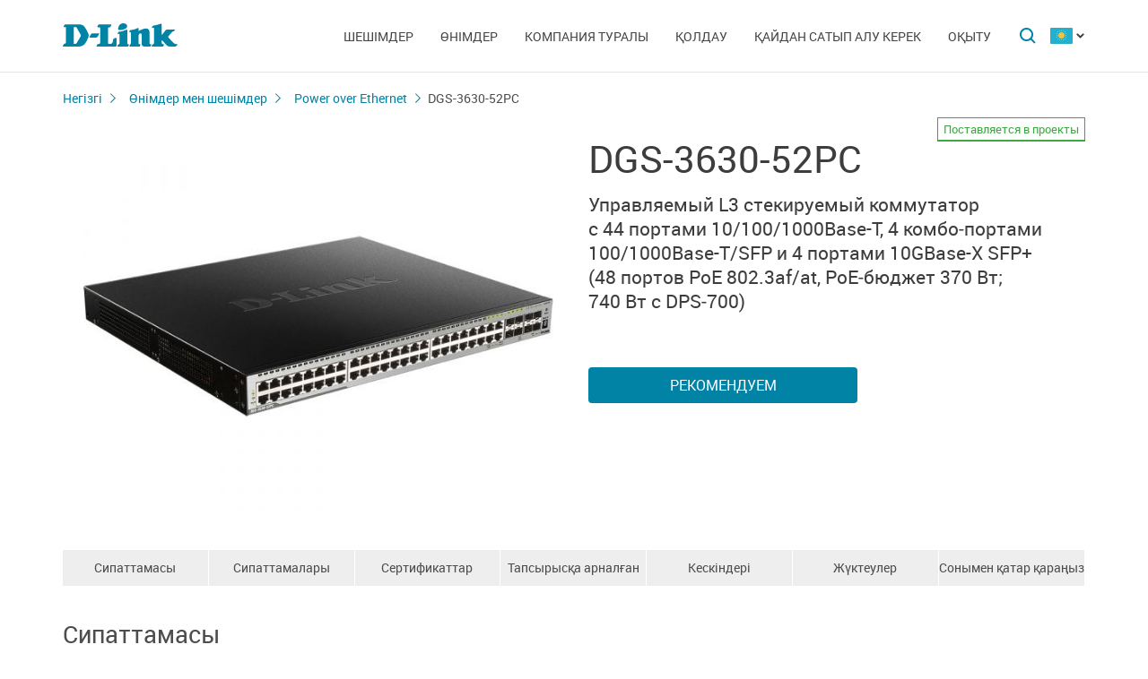

--- FILE ---
content_type: text/html; charset=UTF-8
request_url: https://dlink.ru/kz/products/1366/2247.html
body_size: 19103
content:
<!DOCTYPE html>
<html>

<head>
    <meta http-equiv="Content-Type" content="text/html; charset=utf-8"/>
    <meta http-equiv="X-UA-Compatible" content="IE=edge" />
    <title>D-Link DGS-3630-52PC</title>
    <meta name="viewport" content="width=device-width; initial-scale=1">
    <link rel="stylesheet" href="/css/carousel.css?v=2">
    <link type="text/css" rel="stylesheet" href="/css/normalize.css">
    <link type="text/css" rel="stylesheet" href="/css/main.css?v11">
    <link type="text/css" rel="stylesheet" href="/css/responsive.css?v9">    <link type="text/css" rel="stylesheet" href="/css/slides.css">

    <script type="text/javascript" src="/js/eventListener.polyfill.js"></script>
    <script type="text/javascript" src="/js/jquery-2.2.1.min.js"></script>
    <script type="text/javascript" src="/js/carousel.js"></script>

    <script type="text/javascript" src="/js/jquery.scrollTo.min.js"></script>

    <link type="text/css" rel="stylesheet" href="/css/magnific-popup.css">
    <script src="/js/carousel.js"></script>
    <script src="/js/carousel.thumbs.min.js"></script>
    <script src="/js/jquery.magnific-popup.min.js"></script>
    <script src="/js/jquery.navScroll.min.js"></script>
    <script src="/js/affix.js"></script>
</head>

<body>

  <div id="wrapper">


    <nav class="pushy pushy-left" ><div class="pushy-content width"><ul><li><a href="/">Негізгі</a></li><li class="pushy-submenu"><a>Шешімдер</a><ul><li class="pushy-link"><a href="/kz/products/home/">Үй үшін</a></li><li class="pushy-link"><a href="/kz/products/business/">Бизнес үшін</a></li><li class="pushy-link"><a href="/kz/products/telecom/">Байланыс операторлары үшін</a></li><li class="pushy-link"><a href="/up/support/_files/D-Link_new_devices.pdf">Жаңалықтар	</a></li></ul><li class="pushy-submenu"><a>Өнімдер</a><ul><li class="pushy-link"><a href="/kz/products/1/">Коммутаторлар</a></li><li class="pushy-link"><a href="/kz/products/2/">Сымсыз жабдық</a></li><li class="pushy-link"><a href="/kz/products/1433/">Бейнебақылау</a></li><li class="pushy-link"><a href="/kz/products/6/">Желіаралық экрандар</a></li><li class="pushy-link"><a href="/kz/products/5/">Бағдарлауыштар</a></li><li class="pushy-link"><a href="/kz/products/3/">xDSL</a></li><li class="pushy-link"><a href="/kz/products/8/"> VoIP құрылғылары</a></li><li class="pushy-link"><a href="/kz/products/4/">Медиаконвертерлер</a></li><li class="pushy-link"><a href="/kz/products/16/">PowerLine</a></li><li class="pushy-link"><a href="/kz/products/150/">USB Құрылғылар</a></li><li class="pushy-link"><a href="/kz/products/1366/">Power over Ethernet</a></li><li class="pushy-link"><a href="/kz/products/10/"> KVM ауыстырып-қосқыштары</a></li><li class="pushy-link"><a href="/kz/products/7/">Желілік адаптерлер</a></li><li class="pushy-link"><a href="/kz/products/9/">Принт-серверлер</a></li><li class="pushy-link"><a href="/kz/products/11/">Модемдер</a></li><li class="pushy-link"><a href="/kz/products/1383/"> GPON жабдығы</a></li><li class="pushy-link"><a href="/kz/products/1386/"> SNMP басқару</a></li><li class="pushy-link"><a href="/kz/products/14/">Мультимедиа өнімдері</a></li><li class="pushy-link"><a href="/kz/products/"></a></li></ul><li class="pushy-submenu"><a>Компания туралы</a><ul><li class="pushy-link"><a href="/kz/news/">Жаңалықтар</a></li><li class="pushy-link"><a href="/kz/contacts/"> D-Link кеңселері</a></li><li class="pushy-link"><a href="/kz/sert/">Сертификаттау</a></li><li class="pushy-link"><a href="/kz/vac/">Бос  орындар</a></li><li class="pushy-link"><a href="/kz/news/1/2336.html">Прайс-лист</a></li><li class="pushy-link"><a href="/kz/about/"></a></li></ul><li class="pushy-submenu"><a>Қолдау</a><ul><li class="pushy-link"><a href="/kz/download2/">Жүктеулер</a></li><li class="pushy-link"><a href="http://forum.dlink.ru/">Техникалық форум</a></li><li class="pushy-link"><a href="/kz/faq/">F.A.Q</a></li><li class="pushy-link"><a href="/kz/arts/229.html">Шолулар</a></li><li class="pushy-link"><a href="/kz/support/"></a></li></ul><li class="pushy-submenu"><a>Қайдан сатып алу керек</a><ul><li class="pushy-link"><a href="/kz/buy/">Авторландырылған серіктестер</a></li><li class="pushy-link"><a href="/kz/arts/37.html">Дистрибьюторлар</a></li><li class="pushy-link"><a href="/kz/arts/128.html">Жобалық серіктестер</a></li><li class="pushy-link"><a href="/kz/arts/215.html"></a></li></ul><li class="pushy-submenu"><a>Оқыту</a><ul><li class="pushy-link"><a href="/kz/education/3/">Семинарлар <br>Қашықтан оқыту</a></li><li class="pushy-link"><a href="/kz/education/0/">D-Link оқу курстарының бағдарламалары</a></li><li class="pushy-link"><a href="/kz/education/2/">D-Link авторландырылған оқу орталықтары</a></li><li class="pushy-link"><a href="/kz/education/1/"> D‑Link сертификатын алу</a></li></ul></ul></div></nav>

    <!-- Затемнение под меню -->
     <div class="site-overlay"></div>

    <header id="header" class="push">
            <div class="width">

                <button class="menu-btn"> </button>
                <div id="logo">
                    <a href="/">
                            <img src="/i/logo.svg" >
                    </a>
                </div>


                <div id="languages" class="dropdown l_kz">

                    <a href="#" class="dropdown-toggle l_active"></a>

                    <ul class="dropdown-menu">
                        <li class="l_ru"><a href="/ru/products/1366/2247.html">Russia</a></li><li class="l_by"><a href="/by/products/1366/2247.html">Belarus</a></li><li class="l_mn"><a href="/mn/products/1366/2247.html">Mongolia</a></li><li class="l_am"><a href="/am/products/1366/2247.html">Armenia</a></li><li class="l_kz"><a href="/kz/products/1366/2247.html">Kazakhstan</a></li>                        <span class="pendency">
                             </span>
                    </ul>
                </div>

                <form class="searchbar collapsed" method="post" action="/kz/search/" id="main_search_form">

                    <div class="searchbar-inputbox" style="display: none">

                        <div class="paading-form">
                            <input class="searchbar-input" type="text" placeholder="Поиск" spellcheck="false" name="find_str" autocomplete="off" />
                        </div>

                        <div class="searchbar-results" style="display: none">

                            <div class="result-scroll" id="search_div">



                            </div>

                            <div class="result-all">
                                <button class="blue-button" type="button" onclick="$('#main_search_form').submit();">Все результаты</button>
                            </div>

                        </div>

                    </div>
                    <button type="submit" class="searchbar-button"></button>
                    <button type="button" class="searchbar-button-close">

                    </button>
                </form>


                <nav id="main-navigation"><ul><li><a>Шешімдер</a><ul><li><a href="/kz/products/home/">Үй үшін</a></li><li><a href="/kz/products/business/">Бизнес үшін</a></li><li><a href="/kz/products/telecom/">Байланыс операторлары үшін</a></li><li><a href="/up/support/_files/D-Link_new_devices.pdf">Жаңалықтар	</a></li></ul><li class="products-links"><a>Өнімдер</a><ul><div class="collums2"><li class="pushy-link"><a href="/kz/products/1/">Коммутаторлар</a></li><li class="pushy-link"><a href="/kz/products/2/">Сымсыз жабдық</a></li><li class="pushy-link"><a href="/kz/products/1433/">Бейнебақылау</a></li><li class="pushy-link"><a href="/kz/products/6/">Желіаралық экрандар</a></li><li class="pushy-link"><a href="/kz/products/5/">Бағдарлауыштар</a></li><li class="pushy-link"><a href="/kz/products/3/">xDSL</a></li><li class="pushy-link"><a href="/kz/products/8/"> VoIP құрылғылары</a></li><li class="pushy-link"><a href="/kz/products/4/">Медиаконвертерлер</a></li><li class="pushy-link"><a href="/kz/products/16/">PowerLine</a></li><li class="pushy-link"><a href="/kz/products/150/">USB Құрылғылар</a></li></div><div class="collums2"><li class="pushy-link"><a href="/kz/products/1366/">Power over Ethernet</a></li><li class="pushy-link"><a href="/kz/products/10/"> KVM ауыстырып-қосқыштары</a></li><li class="pushy-link"><a href="/kz/products/7/">Желілік адаптерлер</a></li><li class="pushy-link"><a href="/kz/products/9/">Принт-серверлер</a></li><li class="pushy-link"><a href="/kz/products/11/">Модемдер</a></li><li class="pushy-link"><a href="/kz/products/1383/"> GPON жабдығы</a></li><li class="pushy-link"><a href="/kz/products/1386/"> SNMP басқару</a></li><li class="pushy-link"><a href="/kz/products/14/">Мультимедиа өнімдері</a></li><li class="pushy-link"><a href="/kz/products/"></a></li></div></ul><li><a>Компания туралы</a><ul><li><a href="/kz/news/">Жаңалықтар</a></li><li><a href="/kz/contacts/"> D-Link кеңселері</a></li><li><a href="/kz/sert/">Сертификаттау</a></li><li><a href="/kz/vac/">Бос  орындар</a></li><li><a href="/kz/news/1/2336.html">Прайс-лист</a></li><li><a href="/kz/about/"></a></li></ul><li><a>Қолдау</a><ul><li><a href="/kz/download2/">Жүктеулер</a></li><li><a href="http://forum.dlink.ru/">Техникалық форум</a></li><li><a href="/kz/faq/">F.A.Q</a></li><li><a href="/kz/arts/229.html">Шолулар</a></li><li><a href="/kz/support/"></a></li></ul><li><a>Қайдан сатып алу керек</a><ul><li><a href="/kz/buy/">Авторландырылған серіктестер</a></li><li><a href="/kz/arts/37.html">Дистрибьюторлар</a></li><li><a href="/kz/arts/128.html">Жобалық серіктестер</a></li><li><a href="/kz/arts/215.html"></a></li></ul><li><a>Оқыту</a><ul><li><a href="/kz/education/3/">Семинарлар <br>Қашықтан оқыту</a></li><li><a href="/kz/education/0/">D-Link оқу курстарының бағдарламалары</a></li><li><a href="/kz/education/2/">D-Link авторландырылған оқу орталықтары</a></li><li><a href="/kz/education/1/"> D‑Link сертификатын алу</a></li></ul></ul></nav>


            </div>
        </header>

    <div id="container">

        <div id="content" class="product-page">
            <div class="width clearfix">
                <div class="breadcrumbs my-affix">
                    <div>
                    <a href="/kz/">Негізгі</a><a href="/kz/products/">Өнімдер мен шешімдер</a><a href="/kz/products/1366/">Power over Ethernet</a>
                    <h2>DGS-3630-52PC</h2>
                    </div>
                </div>
    <div class="product-header">
                    <div class="product-images"><div><img src="/up/prod/600/DGS-3630-52PC_A1.jpg"></div></div><!--product-images-->
    <div class="product-description">
                        <h3>DGS-3630-52PC<span class="special_info for-project">Поставляется в проекты</span><span></span></h3><div class="description">Управляемый L3 стекируемый коммутатор <NOBR>с 44 портами</NOBR> <NOBR>10/100/1000Base-T</NOBR>, <NOBR>4 комбо‑портами</NOBR> <NOBR>100/1000Base-T/SFP</NOBR> и <NOBR>4 портами</NOBR> <NOBR>10GBase-X SFP+</NOBR> <NOBR>(48 портов PoE 802.3af/at</NOBR>, <NOBR>PoE‑бюджет 370 Вт;</NOBR> <NOBR>740 Вт с DPS‑700)</NOBR></div><div class="nav-page"><a href="#section4" class="blue-button">Рекомендуем</a></div></div>
    </div>
    <div class="nav-page my-affix reviews-on">
            <ul>
                <li><a href="#section1">Сипаттамасы</a></li>
                <li><a href="#section2">Сипаттамалары</a></li>
                <li><a href="#section3">Сертификаттар</a></li>
                <li><a href="#section4">Тапсырысқа арналған ақпарат</a></li>
                <li><a href="#section5">Кескіндері</a></li>
                <li><a href="#section6">Жүктеулер</a></li>
                <li><a href="#section7">Сонымен қатар қараңыз</a></li>
            </ul>
        </div>
    <div class="height-fix my-affix"></div>

    <div class="product-attributes">
      <div class="section-wrapper">
      <section id="section1" class="content-block">
      <h4 class="title-block">Сипаттамасы</h4>
      <div class="sub-content-block open"><p align="center"><iframe allow="accelerometer; autoplay; encrypted-media; gyroscope; picture-in-picture" allowfullscreen="" frameborder="0" height="315" src="https://www.youtube.com/embed/n3ju7REnAwk" width="560"></iframe></p>
<div>Управляемый стекируемый коммутатор третьего уровня DGS-3630-52PC предназначен для сетей крупных предприятий, малого и среднего бизнеса, а также для интернет-провайдеров. Он обеспечивает высокую производительность, гибкость управления, отказоустойчивость и расширенные функции ПО. Коммутатор оснащен 44 портами 10/100/1000Base-T, 4 комбо-портами 100/1000Base-T/SFP (все порты 10/100/1000Base-T поддерживают технологию Power over Ethernet (PoE)), 4 портами 10GBase-X SFP+, поддерживает функции безопасности и расширенные настройки Quality of Service (QoS) для оптимальной работы на уровне ядра, распределения или доступа. Высокая плотность портов, возможность стекирования и простое управление позволяют использовать DGS-3630-52PC для решения различных задач. Защита от статического электричества 6 кВ обеспечивает устойчивость медных портов к наведенному напряжению и предотвращает повреждение коммутатора и подключенных к нему устройств.</div>
<div> </div>
<div><b>Программное обеспечение Standard Image (SI)</b></div>
<div>Коммутаторы серии DGS-3630 с программным обеспечением SI поддерживают основные функции для построения сетей предприятий малого и среднего бизнеса (SME/SMB), включая коммутацию 2 уровня, статическую маршрутизацию и протокол RIP, многоадресную рассылку 2 уровня, расширенные настройки Quality of Service (QoS), OAM и различные функции безопасности.</div>
<div> </div>
<div><b>Программное обеспечение Enhanced Image (EI)<sup>1</sup></b></div>
<div>Коммутаторы серии DGS-3630 с программным обеспечением EI, помимо функционала SI, поддерживают протоколы OSPF, BGP, функцию VRF-Lite и маршрутизацию многоадресных пакетов.</div>
<div> </div>
<div><b>Программное обеспечение MPLS Image (MI)<sup>2</sup></b></div>
<div>Коммутаторы серии DGS-3630 с программным обеспечением MI, помимо функционала SI и EI, поддерживают основные VPN-сервисы, необходимые для эффективной работы интернет-провайдеров, включая IS-IS и MPLS L2/L3 VPN. Благодаря механизму MPLS передача потока трафика по сети независима от протоколов управления, используемых для прокладки туннеля MPLS (PPTP, L2TP, PPPoE и т. д.). Использование MPLS дает возможность оптимизировать потоки трафика и манипулировать трафиком.</div>
<div> </div>
<div><b>Доступность и гибкость подключения</b></div>
<div>Коммутатор DGS-3630-52PC поддерживает технологию стекирования<sup>3</sup>, позволяющую создавать единый физический или виртуальный стек при объединении нескольких устройств, что обеспечивает масштабируемость сети. При этом упрощается управление, так как все коммутаторы в стеке логически представляют собой единое устройство и управляются через один IP-адрес. Можно объединить до 9 коммутаторов и получить, таким образом, до 432 портов Gigabit Ethernet. Функция Switch Resource Management (SRM) позволяет оптимизировать распределение ресурсов коммутатора для решения различных сетевых задач. В зависимости от выбора аппаратного режима SRM (IP Mode / LAN Mode / L2 VPN Mode) можно настроить размер основных таблиц второго и третьего уровней для максимальной производительности коммутатора.</div>
<div> </div>
<div><b>Отказоустойчивость</b></div>
<div>Коммутатор DGS-3630-52PC поддерживает протоколы Spanning Tree (STP): 802.1D, 802.1w и 802.1s. Протоколы STP позволяют организовать резервный маршрут передачи данных, используемый в случае возникновения неисправностей в сети. Кроме того, DGS-3630-52PC поддерживает технологии Ethernet Ring Protection Switching (ERPS) и FlexLink. ERPS обеспечивает минимальное время восстановления работы кольца после сбоя. FlexLink позволяет повысить отказоустойчивость соединения на указанных портах коммутатора, обеспечивая резервирование каналов без применения STP и функции Loopback Detection.</div>
<div> </div>
<div><b>Безопасность и производительность</b></div>
<div>Коммутатор DGS-3630-52PC предоставляет широкий набор функций безопасности, включая многоуровневые списки контроля доступа (ACL) и аутентификацию пользователей (802.1X) через TACACS+ и RADIUS. Для повышения производительности и безопасности коммутатор DGS-3630-52PC обеспечивает поддержку VLAN, включая протокол GVRP и стандарт 802.1Q. Для стабильной работы таких сетевых сервисов, как VoIP, а также проведения видеоконференций коммутатор поддерживает широкий набор функций QoS, которые гарантируют, что критичные к задержкам сетевые сервисы будут обслуживаться в приоритетном режиме. Для защиты коммутатора от вредоносного трафика в DGS-3630-52PC реализована функция D-Link Safeguard Engine.</div>
<div> </div>
<div><b>Гибкость управления</b></div>
<div>Управление коммутатором DGS-3630-52PC может осуществляться при помощи интерфейса командной строки (CLI), Web-интерфейса, протокола SNMP. Наличие консольного порта с интерфейсом Mini-USB делает процесс настройки более удобным, поскольку для подключения консоли не требуется дополнительный переходник. Также доступна возможность управления коммутатором через независимый выделенный порт Out-of-band. Наличие USB-порта позволяет сохранять системные журналы, конфигурации и образы ПО на внешние USB-носители. Поддержка функций DHCP Auto-configuration и Auto-image дает возможность загружать ранее созданную конфигурацию на несколько коммутаторов автоматически. Кроме того, DGS-3630-52PC поддерживает протокол OpenFlow 1.3, что позволяет управлять коммутаторами с помощью контроллера OpenFlow<sup>4</sup>.</div>
<div> </div>
<div><b>Power over Ethernet</b></div>
<div>48 портов данного коммутатора поддерживают стандарт IEEE 802.3at PoE. Каждый порт PoE подает питание мощностью до 30 Вт при общем бюджете коммутатора 370 Вт (740 Вт при использовании внешнего источника питания DPS-700<sup>5</sup>), что позволяет пользователям подключать к DGS-3630-52PC устройства, совместимые со стандартом 802.3at. Это позволяет размещать оборудование в труднодоступных местах вне зависимости от расположения электрических розеток и минимизировать прокладку кабеля.</div>
<div> </div>
<div><b>Технология Green</b></div>
<div>DGS-3630-52PC поддерживает технологию D-Link Green, которая позволяет использовать режим сохранения энергии и функцию Smart Fan<sup>6</sup>, снизить тепловыделение, а также автоматически уменьшать энергопотребление в зависимости от длины кабеля. Функция энергосбережения обеспечивает автоматическое отключение питания неактивных портов и индикаторов. Функция Smart Fan обеспечивает автоматическое регулирование скорости вращения встроенных вентиляторов в зависимости от температуры, что также позволяет экономить электроэнергию и снизить уровень шума. </div>
<div class="footnote"><sup>1</sup>Обновление программного обеспечения с Standard Image (SI) на Enhanced Image (EI) для коммутатора DGS-3630-52PC осуществляется с помощью лицензии DGS-3630-52PC-SE-LIC.</div>
<div class="footnote"><sup>2</sup>Обновление программного обеспечения с Standard Image (SI) на MPLS Image (MI) для коммутатора DGS-3630-52PC осуществляется с помощью лицензии DGS-3630-52PC-SM-LIC, с Enhanced Image (EI) на MPLS Image (MI) - с помощью лицензии DGS-3630-52PC-EM-LIC.</div>
<div class="footnote"><sup>3</sup>В стек могут быть объединены только коммутаторы DGS-3630 с одинаковым программным обеспечением. Например, коммутаторы серии DGS-3630 с программным обеспечением SI могут быть объединены в стек только с коммутаторами DGS-3630 с программным обеспечением SI.</div>
<div class="footnote"><sup>4 </sup>Доступно в версии программного обеспечения R2.10.</div>
<div class="footnote"><sup>5</sup>Не входит в комплект поставки.</div>
<div class="footnote"><sup>6 </sup>По умолчанию установлена низкая скорость вентилятора. При температуре выше 37  ̊C скорость вентилятора увеличивается. При температуре от 22  до 27  ̊C вентилятор работает на средней скорости. При температуре ниже 22  ̊C скорость вентилятора уменьшается.</div>
</div></section>

      <section id="section2" class="content-block">
      <h4 class="title-block">Сипаттамалары</h4>
      <div class="sub-content-block table"><table border="1" cellpadding="1" cellspacing="1" style="width: 600px">
	<tbody>
		<tr>
			<td colspan="2" style="text-align: left; background-color: #cccccc;">
				<div><b>Аппаратное обеспечение</b></div>
			</td>
		</tr>
		<tr>
			<td align="left">
				<div><b>Процессор</b></div>
			</td>
			<td align="left">
				<div>• BCM56340 (1 ГГц)</div>
			</td>
		</tr>
		<tr>
			<td align="left">
				<div><b>Оперативная память</b></div>
			</td>
			<td align="left">
				<div>• 1 ГБ</div>
			</td>
		</tr>
		<tr>
			<td align="left">
				<div><b>Flash-память</b></div>
			</td>
			<td align="left">
				<div>• 1 ГБ</div>
			</td>
		</tr>
		<tr>
			<td align="left">
				<div><b>Интерфейсы </b></div>
			</td>
			<td align="left">
				<div>• 44 порта 10/100/1000Base-T с поддержкой PoE</div>
				<div>• 4 комбо-порта 10/100/1000Base-T/SFP (порты 10/100/1000Base-T с поддержкой PoE)</div>
				<div>• 4 порта 10GBase-X SFP+</div>
				<div>• Консольный порт с разъемом RJ-45</div>
				<div>• Консольный порт Mini-USB</div>
				<div>• Порт управления 10/100/1000Base-T с разъемом RJ-45 (Out-of-band)</div>
				<div>• Сигнальный порт с разъемом RJ-45</div>
				<div>• Порт USB 2.0 тип A</div>
			</td>
		</tr>
		<tr>
			<td align="left">
				<div><b>Индикаторы</b></div>
			</td>
			<td align="left">
				<div>• Power</div>
				<div>• Link/Activity/Speed (на порт)</div>
				<div>• Console</div>
				<div>• MGMT</div>
				<div>• USB</div>
				<div>• RPS</div>
				<div>• PoE</div>
				<div>• Fan Error</div>
				<div>• Stack ID</div>
			</td>
		</tr>
		<tr>
			<td align="left">
				<div><b>Разъем питания</b></div>
			</td>
			<td align="left">
				<div>• Разъем для подключения питания (переменный ток)</div>
				<div>• Разъем для подключения резервного источника питания DPS-700<sup>1</sup></div>
			</td>
		</tr>
		<tr>
			<td colspan="2" style="text-align: left; background-color: #cccccc;">
				<div><b>Функционал</b></div>
			</td>
		</tr>
		<tr>
			<td align="left">
				<div><b>Стандарты и функции</b></div>
			</td>
			<td align="left">
				<div>• IEEE 802.3 10Base-T</div>
				<div>• IEEE 802.3u 100Base-TX</div>
				<div>• IEEE 802.3ab 1000Base-T</div>
				<div>• IEEE 802.3z 1000Base-X</div>
				<div>• IEEE 802.3ae 10GBase-X</div>
				<div>• Управление потоком IEEE 802.3x в режиме полного дуплекса</div>
				<div>• Автоматическое определение MDI/MDIX</div>
			</td>
		</tr>
		<tr>
			<td colspan="2" style="text-align: left; background-color: #cccccc;">
				<div><b>Производительность</b></div>
			</td>
		</tr>
		<tr>
			<td align="left">
				<div><b>Коммутационная матрица</b></div>
			</td>
			<td align="left">
				<div>• 176 Гбит/с</div>
			</td>
		</tr>
		<tr>
			<td align="left">
				<div><b>Метод коммутации</b></div>
			</td>
			<td align="left">
				<div>• Store-and-forward</div>
			</td>
		</tr>
		<tr>
			<td align="left">
				<div><b>Макс. скорость перенаправления 64-байтных пакетов</b></div>
			</td>
			<td align="left">
				<div>• 130,95 Mpps</div>
			</td>
		</tr>
		<tr>
			<td align="left">
				<div><b>Размер таблицы MAC-адресов</b></div>
			</td>
			<td align="left">
				<div>• 68K записей<sup>2</sup></div>
			</td>
		</tr>
		<tr>
			<td align="left">
				<div><b>Размер таблицы маршрутизации IPv4</b></div>
			</td>
			<td align="left">
				<div>• 16K записей</div>
			</td>
		</tr>
		<tr>
			<td align="left">
				<div><b>Размер таблицы маршрутизации IPv6</b></div>
			</td>
			<td align="left">
				<div>• 7K записей</div>
			</td>
		</tr>
		<tr>
			<td align="left">
				<div><b>Размер таблицы коммутации L3 IPv4</b></div>
			</td>
			<td align="left">
				<div>• 32K записей<sup>2</sup></div>
			</td>
		</tr>
		<tr>
			<td align="left">
				<div><b>Размер таблицы коммутации L3 IPv6</b></div>
			</td>
			<td align="left">
				<div>• 16K записей<sup>2</sup></div>
			</td>
		</tr>
		<tr>
			<td align="left">
				<div><b>Буфер пакетов</b></div>
			</td>
			<td align="left">
				<div>• 4 МБ</div>
			</td>
		</tr>
		<tr>
			<td align="left">
				<div><b>Jumbo-фрейм</b></div>
			</td>
			<td align="left">
				<div>• 12 КБ</div>
			</td>
		</tr>
		<tr>
			<td colspan="2" style="text-align: left; background-color: #cccccc;">
				<div><b>Программное обеспечение Standard Image (SI)</b></div>
			</td>
		</tr>
		<tr>
			<td align="left">
				<div><b>Стекирование</b></div>
			</td>
			<td align="left">
				<div>• Физическое стекирование</div>
				<div>   - Полоса пропускания: до 80 Гбит/с</div>
				<div>   - До 9 устройств  в стеке</div>
				<div>   - Кольцевая/линейная топология</div>
				<div>• Виртуальное стекирование</div>
				<div>   - D-Link Single IP Management</div>
				<div>   - До 32 устройств в виртуальном стеке</div>
				<div>   - Полоса пропускания: до 20 Гбит/с</div>
			</td>
		</tr>
		<tr>
			<td align="left">
				<div><b>Функции 2 уровня</b></div>
			</td>
			<td align="left">
				<div>• Таблица MAC-адресов: до 68K записей<sup>2</sup></div>
				<div>• Управление потоком</div>
				<div>   - 802.3x в режиме полного дуплекса</div>
				<div>   - Предотвращение блокировок HOL</div>
				<div>• Spanning Tree Protocol</div>
				<div>   - 802.1D STP</div>
				<div>   - 802.1w RSTP</div>
				<div>   - 802.1s MSTP</div>
				<div>   - Root Guard (Restriction)</div>
				<div>   - Loop Guard</div>
				<div>• Link Aggregation</div>
				<div>   - 802.1AX</div>
				<div>   - 802.3ad</div>
				<div>   - Макс. 32 группы на устройство/12 портов на группу</div>
				<div>• ERPS (Ethernet Ring Protection Switching) version 2</div>
				<div>• Зеркалирование портов</div>
				<div>   - One-to-One</div>
				<div>   - Many-to-One</div>
				<div>   - Поддержка зеркалирования для входящего/исходящего/трафика в обоих направлениях</div>
				<div>   - Поддержка 4 групп зеркалирования</div>
				<div>• Зеркалирование потоков</div>
				<div>   - Поддержка зеркалирования для входящего трафика</div>
				<div>• Зеркалирование VLAN</div>
				<div>• RSPAN</div>
				<div>• L2 Protocol Tunneling (L2PT)</div>
				<div>• Multi-Chassis Link Aggregation Group (MLAG)<sup>3</sup></div>
			</td>
		</tr>
		<tr>
			<td align="left">
				<div><b>VLAN</b></div>
			</td>
			<td align="left">
				<div>• 802.1Q</div>
				<div>• 802.1v VLAN на основе протоколов</div>
				<div>• Double VLAN (Q-in-Q)</div>
				<div>   - Q-in-Q на основе портов</div>
				<div>   - Selective Q-in-Q</div>
				<div>• VLAN на основе портов</div>
				<div>• VLAN на основе MAC-адресов</div>
				<div>• VLAN на основе подсетей</div>
				<div>• Private VLAN</div>
				<div>• Группы VLAN</div>
				<div>   - Макс. 4K VLAN-групп</div>
				<div>   - Макс. VID: 4094</div>
				<div>• ISM VLAN для IPv4/IPv6 (Multicast VLAN)</div>
				<div>• Voice VLAN</div>
				<div>• Auto Surveillance VLAN</div>
				<div>• VLAN Trunking</div>
				<div>• GVRP: до 4K динамических VLAN-групп</div>
				<div>• Asymmetric VLAN</div>
			</td>
		</tr>
		<tr>
			<td align="left">
				<div><b>Многоадресная рассылка 2 уровня</b></div>
			</td>
			<td align="left">
				<div>• MLD Snooping</div>
				<div>   - MLD v1/v2</div>
				<div>   - Поддержка до 4K групп<sup>2</sup> (совместно с IGMP Snooping)</div>
				<div>   - MLD Snooping Fast Leave на основе узла</div>
				<div>   - Поддержка 128 статических многоадресных групп (совместно с IGMP)</div>
				<div>   - MLD Snooping Querier</div>
				<div>   - MLD Snooping на VLAN</div>
				<div>   - MLD Proxy Reporting</div>
				<div>• IGMP Snooping</div>
				<div>   - IGMP v1/v2/v3</div>
				<div>   - Поддержка до 8K групп<sup>2</sup> (совместно с MLD Snooping)</div>
				<div>   - Поддержка 128 статических многоадресных групп (совместно с MLD)</div>
				<div>   - IGMP Snooping на VLAN</div>
				<div>   - IGMP Snooping Querier</div>
				<div>   - IGMP Snooping Fast Leave на основе узла</div>
				<div>• PIM Snooping</div>
			</td>
		</tr>
		<tr>
			<td align="left">
				<div><b>Функции 3 уровня</b></div>
			</td>
			<td align="left">
				<div>• IPv4 ARP/IPv6 ND: поддержка до 32K/16K<sup>2</sup></div>
				<div>   - 512 статических записей ARP</div>
				<div>• Gratuitous ARP</div>
				<div>• Интерфейс IP</div>
				<div>   - Поддержка 256 интерфейсов</div>
				<div>• Интерфейс Loopback</div>
				<div>• Proxy ARP</div>
				<div>   - Поддержка Local ARP Proxy</div>
				<div>• Туннелирование IPv6</div>
				<div>   - Статическое</div>
				<div>   - ISATAP</div>
				<div>   - GRE</div>
				<div>   - 6to4</div>
				<div>• VRRP v2/v3</div>
				<div>• IP Helper</div>
			</td>
		</tr>
		<tr>
			<td align="left">
				<div><b>Маршрутизация 3 уровня</b></div>
			</td>
			<td align="left">
				<div>• Поддержка 16K аппаратных записей маршрутизации по IPv4/IPv6</div>
				<div>   - 1 запись на каждый маршрут IPv4</div>
				<div>   - 2 записи на каждый маршрут IPv6</div>
				<div>• Поддержка до 32K аппаратных записей коммутации L3 по IPv4/IPv6<sup>2</sup></div>
				<div>   - 1 запись на каждый маршрут IPv4</div>
				<div>   - 2 записи на каждый маршрут IPv6</div>
				<div>• Статическая маршрутизация</div>
				<div>• Макс. кол-во записей IPv4: 512</div>
				<div>• Макс. кол-во записей IPv6: 256</div>
				<div>• Маршрут IPv4/IPv6 по умолчанию</div>
				<div>• PBR (Policy-based Route)</div>
				<div>• Null Route</div>
				<div>• Route Preference</div>
				<div>• Route Redistribution</div>
				<div>• Graceful Restart (GR) Helper</div>
				<div>• BFD (Bidirectional Forwarding Detection)</div>
				<div>   - Статическая маршрутизация IPv4/v6</div>
				<div>   - RIP</div>
				<div>   - VRRP</div>
				<div>• RIP v1/v2/ng</div>
			</td>
		</tr>
		<tr>
			<td align="left">
				<div><b>Многоадресная рассылка 3 уровня</b></div>
			</td>
			<td align="left">
				<div>• Фильтрация IGMP/MLD</div>
			</td>
		</tr>
		<tr>
			<td align="left">
				<div><b>Качество обслуживания (QoS)</b></div>
			</td>
			<td align="left">
				<div>• 802.1p</div>
				<div>• 8 очередей на порт</div>
				<div>• Обработка очередей</div>
				<div>   - Strict Priority (SP)</div>
				<div>   - Weighted Round Robin (WRR)</div>
				<div>   - Strict + WRR</div>
				<div>   - Weighted Deficit Round Robin (WDRR)</div>
				<div>• Контроль перегрузки</div>
				<div>   - Weighted Random Early Detection (WRED)</div>
				<div>• 802.1Qbb Priority-based Flow Control (PFC) для порта 10GBase-X</div>
				<div>• Управление полосой пропускания</div>
				<div>   - На основе порта (входящее/исходящее, с мин. значением 8 Кбит/с)</div>
				<div>   - На основе потока (входящее/исходящее, с мин. значением 8 Кбит/с)</div>
				<div>   - Управление полосой пропускания по очереди (с мин. значением 8 Кбит/с)</div>
				<div>• Поддержка следующих действий для потоков</div>
				<div>   - Метка приоритета 802.1p</div>
				<div>   - Метка предпочтения IP/DSCP</div>
				<div>   - QoS на основе времени</div>
				<div>• CoS на основе:</div>
				<div>   - Порта коммутатора</div>
				<div>   - Очередей приоритетов 802.1p</div>
				<div>   - Внутреннего/внешнего VID</div>
				<div>   - MAC-адреса</div>
				<div>   - EtherType</div>
				<div>   - IP-адреса</div>
				<div>   - ToS</div>
				<div>   - IP Precedence</div>
				<div>   - DSCP</div>
				<div>   - Типа протокола</div>
				<div>   - Порта TCP/UDP</div>
				<div>   - Класса IPv6-трафика</div>
				<div>   - Метки потока IPv6</div>
				<div>• Три цвета маркировки</div>
				<div>   - trTCM</div>
				<div>   - srTCM</div>
			</td>
		</tr>
		<tr>
			<td align="left">
				<div><b>Списки управления доступом (ACL)</b></div>
			</td>
			<td align="left">
				<div>• ACL на основе:</div>
				<div>   - Приоритета 802.1p</div>
				<div>   - VID</div>
				<div>   - MAC-адреса</div>
				<div>   - Ether Type</div>
				<div>   - LLC</div>
				<div>   - VLAN</div>
				<div>   - IP-адреса</div>
				<div>   - ToS</div>
				<div>   - IP Precedence</div>
				<div>   - Маски DSCP</div>
				<div>   - Типа протокола</div>
				<div>   - Номера TCP/UDP-порта</div>
				<div>   - Класса IPv6-трафика</div>
				<div>   - Метки потока IPv6</div>
				<div>• Макс. кол-во записей ACL:</div>
				<div>   - Входящих (аппаратных): 4К</div>
				<div>   - Исходящих (аппаратных): 1К</div>
				<div>   - Карта доступа VLAN: 3К</div>
				<div>• ACL по расписанию</div>
			</td>
		</tr>
		<tr>
			<td align="left">
				<div><b>Технология Green</b></div>
			</td>
			<td align="left">
				<div>• Экономия электроэнергии за счет:</div>
				<div>   - Определения статуса соединения</div>
				<div>   - Определения длины кабеля</div>
				<div>   - Выключения индикаторов</div>
				<div>   - Выключения портов</div>
				<div>   - Использования спящего режима</div>
				<div>   - PoE по расписанию: выключение/включение портов с поддержкой PoE по расписанию</div>
			</td>
		</tr>
		<tr>
			<td align="left">
				<div><b>Безопасность</b></div>
			</td>
			<td align="left">
				<div>• Port Security</div>
				<div>   - Поддержка до 12К MAC-адресов на порт/VLAN/систему</div>
				<div>• Защита от широковещательного/многоадресного/одноадресного шторма</div>
				<div>• D-Link Safeguard Engine</div>
				<div>• Функция DHCP Server Screening</div>
				<div>• Dynamic ARP Inspection</div>
				<div>• IP Source Guard</div>
				<div>• DHCP Snooping</div>
				<div>• IPv6 Snooping</div>
				<div>• DHCPv6 Guard</div>
				<div>• IPv6 Route Advertisement (RA) Guard</div>
				<div>• IPv6 ND Inspection</div>
				<div>• Обнаружение проблем, связанных с совпадением сетевых адресов</div>
				<div>• Предотвращение атак ARP Spoofing</div>
				<div>   - Макс. количество записей: 64</div>
				<div>• L3 Control Packet Filtering</div>
				<div>• Unicast Reverse Path Forwarding (URPF)</div>
				<div>• Сегментация трафика</div>
				<div>• SSL</div>
				<div>   - Поддержка TLS 1.0/1.1/1.2</div>
				<div>   - Поддержка доступа IPv4/IPv6</div>
				<div>• SSH</div>
				<div>   - Поддержка SSH v2</div>
				<div>   - Поддержка доступа IPv4/IPv6</div>
				<div>• Предотвращение атак BPDU</div>
				<div>• Предотвращение атак DoS</div>
				<div>• Фильтрация NetBIOS/NetBEUI</div>
			</td>
		</tr>
		<tr>
			<td align="left">
				<div><b>AAA</b></div>
			</td>
			<td align="left">
				<div>• Аутентификация 802.1X:</div>
				<div>   - Управление доступом на основе порта/узла</div>
				<div>   - Назначение политики Identity-driven</div>
				<div>   - Динамическое назначение VLAN</div>
				<div>   - Управление полосой пропускания</div>
				<div>   - Назначение ACL</div>
				<div>• Управление доступом на основе Web (WAC):</div>
				<div>   - Управление доступом на основе порта/узла</div>
				<div>   - Назначение политики Identity-driven</div>
				<div>   - Динамическое назначение VLAN</div>
				<div>   - Управление полосой пропускания</div>
				<div>   - Назначение ACL</div>
				<div>   - Поддержка доступа IPv4/IPv6</div>
				<div>   - Поддержка HTTPS</div>
				<div>• Compound Authentication</div>
				<div>• Управление доступом на основе MAC-адресов (MAC):</div>
				<div>   - Управление доступом на основе порта/узла</div>
				<div>   - Назначение политики Identity-driven</div>
				<div>   - Динамическое назначение VLAN</div>
				<div>   - Управление полосой пропускания</div>
				<div>   - Назначение ACL</div>
				<div>• Guest VLAN</div>
				<div>• Microsoft<sup>®</sup> NAP</div>
				<div>   - Поддержка 802.1X NAP</div>
				<div>   - Поддержка DHCP NAP</div>
				<div>• Уровень привилегий для доступа к управлению</div>
				<div>• Аутентификация на основе RADIUS и TACACS+</div>
				<div>• Authentication Database Failover</div>
				<div>• RADIUS/TACACS+ Accounting</div>
			</td>
		</tr>
		<tr>
			<td align="left">
				<div><b>OAM</b></div>
			</td>
			<td align="left">
				<div>• Диагностика кабеля</div>
				<div>• 802.3ah Ethernet Link OAM</div>
				<div>• D-Link Unidirectional Link Detection (DULD)</div>
				<div>• Dying Gasp</div>
				<div>• 802.1ag Connectivity Fault Management (CFM)</div>
				<div>• Y.1731 OAM</div>
				<div>• Функция цифрового контроля параметров производительности трансивера DDM (Digital Diagnosics Monitoring)</div>
			</td>
		</tr>
		<tr>
			<td align="left">
				<div><b>Управление</b></div>
			</td>
			<td align="left">
				<div>• NTP v3/v4</div>
				<div>• Precision Time Protocol (PTPV2)</div>
				<div>• Web-интерфейс</div>
				<div>   - Поддержка доступа IPv4/IPv6</div>
				<div>   - Поддержка SSL (HTTPS)</div>
				<div>• Интерфейс командной строки (CLI)</div>
				<div>• Telnet-сервер для доступа IPv4/IPv6</div>
				<div>• Telnet-клиент для IPv4/IPv6</div>
				<div>• SNMP</div>
				<div>   - Поддержка v1/v2c/v3</div>
				<div>   - Поддержка доступа IPv4/IPv6</div>
				<div>• SNMP Trap</div>
				<div>• TFTP-клиент для IPv4/IPv6</div>
				<div>• FTP-клиент для IPv4/IPv6</div>
				<div>• IPv4 SFTP-сервер</div>
				<div>• RCP</div>
				<div>• Системный журнал для сервера IPv4/IPv6</div>
				<div>• SMTP</div>
				<div>• RMON v1</div>
				<div>   - Поддержка 1, 2, 3, 9 групп</div>
				<div>• RMON v2</div>
				<div>   - Поддержка группы ProbeConfig</div>
				<div>• Журналирование вводимых команд</div>
				<div>• LLDP/LLDP-MED</div>
				<div>• D-Link Discover Protocol (DDP)</div>
				<div>• DHCP Client option 12</div>
				<div>• DHCP Auto-configuration</div>
				<div>• DHCP Auto-image</div>
				<div>• DHCP Relay option 60/61/62/18/37/82/125</div>
				<div>• DHCP/DHCPv6 Local Relay</div>
				<div>• DHCP-сервер</div>
				<div>   - Поддержка назначения адреса IPv4/IPv6</div>
				<div>• DHCPv6 Prefix Delegation (PD)</div>
				<div>• Поддержка нескольких версий ПО / Поддержка нескольких версий конфигураций</div>
				<div>• DNS Relay для IPv4/IPv6</div>
				<div>• DNS-клиент для IPv4/IPv6</div>
				<div>• Команды отладки</div>
				<div>• Восстановление пароля</div>
				<div>• Шифрование пароля</div>
				<div>• Ping/Traceroute для IPv4/IPv6</div>
				<div>• Microsoft® Network Load Balancing (NLB)</div>
				<div>• Switch Resource Management (SRM)</div>
				<div>• sFlow</div>
				<div>• D-Link License Management System (DLMS)</div>
				<div>• PD Alive</div>
			</td>
		</tr>
		<tr>
			<td colspan="2" style="text-align: left; background-color: #cccccc;">
				<div><b>Функции Enhanced Image (EI)</b></div>
			</td>
		</tr>
		<tr>
			<td align="left">
				<div><b>VLAN</b></div>
			</td>
			<td align="left">
				<div>• Super VLAN</div>
			</td>
		</tr>
		<tr>
			<td align="left">
				<div><b>Маршрутизация 3 уровня</b></div>
			</td>
			<td align="left">
				<div>• BFD (Bidirectional Forwarding Detection)</div>
				<div>• OSPF</div>
				<div>• BGP</div>
				<div>   - BGP v4/v4+</div>
				<div>   - 4bytes AS</div>
				<div>   - Text/MD5 для BGP v4</div>
				<div>• VRF-Lite</div>
				<div>   - Статическая маршрутизация IPv4</div>
				<div>   - RIP v1/v2</div>
				<div>   - OSPF v2</div>
				<div>   - BGP v4</div>
				<div>• OSPF v2/v3</div>
				<div>   - Макс. количество OSPF areas: 16</div>
				<div>   - Stub area</div>
				<div>   - NSSA area для OSPF v2</div>
				<div>   - Пассивный интерфейс</div>
				<div>   - Text/MD5 Authentication для OSPF v2</div>
			</td>
		</tr>
		<tr>
			<td align="left">
				<div><b>Многоадресная рассылка 3 уровня</b></div>
			</td>
			<td align="left">
				<div>• IGMP v1/v2/v3</div>
				<div>• MLD v1/v2</div>
				<div>• IGMP/MLD Proxy</div>
				<div>• DVMRP v3</div>
				<div>• PIM-DM/SM/SSM/SDM</div>
				<div>• SSM Mapping для IPv4/IPv6</div>
				<div>• Multicast Source Discovery Protocol (MSDP)</div>
			</td>
		</tr>
		<tr>
			<td colspan="2" style="text-align: left; background-color: #cccccc;">
				<div><b>Функции MPLS Image (MI)</b></div>
			</td>
		</tr>
		<tr>
			<td align="left">
				<div><b>Маршрутизация 3 уровня</b></div>
			</td>
			<td align="left">
				<div>• IS-IS v4/v6</div>
			</td>
		</tr>
		<tr>
			<td align="left">
				<div><b>MPLS</b></div>
			</td>
			<td align="left">
				<div>• Label Distribution Protocol (LDP)</div>
				<div>• PHP</div>
				<div>• Virtual Private Wire Service (VPWS)</div>
				<div>• Virtual Private LAN Service (VPLS)</div>
				<div>• BGP/MPLS VPN</div>
				<div>   - Многопротокольные расширения для BGP4</div>
				<div>   - Virtual Routing Forwarding (VRF)</div>
				<div>• LSP/VCCV/MPLS Ping/Traceroute</div>
			</td>
		</tr>
		<tr>
			<td colspan="2" style="text-align: left; background-color: #cccccc;">
				<div><b>Стандарты</b></div>
			</td>
		</tr>
		<tr>
			<td align="left">
				<div><b>Стандарты MIB/IETF</b></div>
			</td>
			<td align="left">
				<div>• RFC 1065, RFC 1066, RFC 1155, RFC 1156, RFC 2578 MIB Structure</div>
				<div>• RFC 1212 Concise MIB Definitions</div>
				<div>• RFC 1213 MIBII</div>
				<div>• RFC 1215 MIB Traps Convention</div>
				<div>• RFC 1493, RFC 4188 Bridge MIB</div>
				<div>• RFC 1157, RFC 2571, RFC 2572, RFC 2573, RFC 2574, RFC 2575, RFC 2576 SNMP MIB</div>
				<div>• RFC 1442, RFC 1901, RFC 1902, RFC 1903, RFC 1904, RFC 1905, RFC 1906, RFC 1907, RFC 1908, RFC 2578, RFC 3418, RFC 3636 SNMPv2 MIB</div>
				<div>• RFC 271, RFC 1757, RFC 2819 RMON MIB</div>
				<div>• RFC 2021 RMONv2 MIB</div>
				<div>• RFC 1398, RFC 1643, RFC 1650, RFC 2358, RFC 2665, RFC 3635 Ether-like MIB</div>
				<div>• RFC 2668 802.3 MAU MIB</div>
				<div>• RFC 2674, RFC 4363 802.1p MIB</div>
				<div>• Interface Group MIB</div>
				<div>• RFC 2618 RADIUS Authentication Client MIB</div>
				<div>• RFC 4022 MIB for TCP</div>
				<div>• RFC 4113 MIB for UDP</div>
				<div>• RFC 2620 RADIUS Accounting Client MIB</div>
				<div>• RFC 2925 Ping & TRACEROUTE MIB</div>
				<div>• TFTP uploads and downloads (D-Link MIB)</div>
				<div>• Trap MIB (D-Link MIB)</div>
				<div>• RFC 4293 IPv6 MIB</div>
				<div>• RFC 4293 ICMPv6 MIB</div>
				<div>• Entity MIB</div>
				<div>• RIPv2 MIB</div>
				<div>• OSPF MIB</div>
				<div>• IPv4 Multicast Routing MIB</div>
				<div>• PIM MIB for IPv4</div>
				<div>• IP Forwarding Table MIB</div>
				<div>• RFC 4884 Extended ICMP to support Multi-Part Messages</div>
				<div>• RFC 4293 IPv6 SNMP Mgmt Interface MIB</div>
				<div>• DDM MIB (D-Link MIB)</div>
				<div>• Private MIB</div>
				<div>• MIB for D-Link Zone Defense</div>
				<div>• DDP MIB</div>
				<div>• LLDP-MED MIB</div>
				<div>• RFC 791 IP</div>
				<div>• RFC 768 UDP</div>
				<div>• RFC 793 TCP</div>
				<div>• RFC 792 ICMPv4</div>
				<div>• RFC 2463, RFC 4443 ICMPv6</div>
				<div>• RFC 826 ARP</div>
				<div>• RFC 1338, RFC 1519 CIDR</div>
				<div>• RFC 2474, RFC 3168, RFC 3260 Definition of the DS Field in the IPv4 and IPv6 Headers</div>
				<div>• RFC 1321, RFC 2284, RFC 2865, RFC 2716, RFC 1759, RFC 3580, RFC 3748 Extensible Authentication Protocol (EAP)</div>
				<div>• RFC 2571 SNMP Framework</div>
				<div>• RFC 2572 SNMP Message Processing and Dispatching</div>
				<div>• RFC 2573 SNMP Applications</div>
				<div>• RFC 2574 User-based Security Model for SNMPv3</div>
				<div>• RFC 1981 Path MTU Discovery for IPv6</div>
				<div>• RFC 2460 IPv6</div>
				<div>• RFC 2461, RFC 4861 Neighbor Discovery for IPv6</div>
				<div>• RFC 2462, RFC 4862 IPv6 Stateless Address Auto-configuration</div>
				<div>• RFC 2464 IPv6 over Ethernet and definition</div>
				<div>• RFC 2767 Dual Stack Hosts using the ‘Bump-In-the-Stack’ Technology</div>
				<div>• RFC 3513, RFC 4291 IPv6 Addressing Architecture</div>
				<div>• RFC 2893, RFC 4213 IPv4/IPv6 dual stack function</div>
				<div>• RFC 3484 Default Address Selection for Internet Protocol version 6</div>
				<div>• PoE MIB</div>
				<div>• RFC 3621 Power Ethernet MIB</div>
			</td>
		</tr>
		<tr>
			<td colspan="2" style="text-align: left; background-color: #cccccc;">
				<div><b>PoE</b></div>
			</td>
		</tr>
		<tr>
			<td align="left">
				<div><b>Стандарт PoE</b></div>
			</td>
			<td align="left">
				<div>• IEEE 802.3af</div>
				<div>• IEEE 802.3at</div>
			</td>
		</tr>
		<tr>
			<td align="left">
				<div><b>Порты с поддержкой PoE</b></div>
			</td>
			<td align="left">
				<div>• Порты 1-48</div>
			</td>
		</tr>
		<tr>
			<td align="left">
				<div><b>Бюджет мощности PoE</b></div>
			</td>
			<td align="left">
				<div>• 370 Вт (при использовании внешнего источника питания DPS-700 бюджет PoE составляет 740 Вт; макс. 30 Вт на порт PoE)</div>
			</td>
		</tr>
		<tr>
			<td colspan="2" style="text-align: left; background-color: #cccccc;">
				<div><b>Физические параметры</b></div>
			</td>
		</tr>
		<tr>
			<td align="left">
				<div><b>Размеры (Д x Ш x В)</b></div>
			</td>
			<td align="left">
				<div>• 441 x 380 x 44 мм</div>
			</td>
		</tr>
		<tr>
			<td align="left">
				<div><b>Вес</b></div>
			</td>
			<td align="left">
				<div>• 6,3 кг</div>
			</td>
		</tr>
		<tr>
			<td colspan="2" style="text-align: left; background-color: #cccccc;">
				<div><b>Условия эксплуатации</b></div>
			</td>
		</tr>
		<tr>
			<td align="left">
				<div><b>Питание на входе</b></div>
			</td>
			<td align="left">
				<div>• От 100 до 240 В переменного тока, 50-60 Гц</div>
			</td>
		</tr>
		<tr>
			<td align="left">
				<div><b>Макс. потребляемая мощность</b></div>
			</td>
			<td align="left">
				<div>• 485 Вт (функция PoE включена)</div>
				<div>• 54,1 Вт (функция PoE выключена)</div>
			</td>
		</tr>
		<tr>
			<td align="left">
				<div><b>Потребляемая мощность в режиме ожидания</b></div>
			</td>
			<td align="left">
				<div>• 44,6 Вт</div>
			</td>
		</tr>
		<tr>
			<td align="left">
				<div><b>Тепловыделение</b></div>
			</td>
			<td align="left">
				<div>• 1 653,85 БТЕ/час</div>
			</td>
		</tr>
		<tr>
			<td align="left">
				<div><b>MTBF (часы)</b></div>
			</td>
			<td align="left">
				<div>• 199 929,76</div>
			</td>
		</tr>
		<tr>
			<td align="left">
				<div><b>Уровень шума</b></div>
			</td>
			<td align="left">
				<div>• При высокой скорости вентилятора: 51,9 дБ</div>
				<div>• При низкой скорости вентилятора: 47,9 дБ</div>
			</td>
		</tr>
		<tr>
			<td align="left">
				<div><b>Защита от статического электричества</b></div>
			</td>
			<td align="left">
				<div>• Поддержка защиты от статического электричества до 6 кВ на медных портах (стандарт IEC61000-4-5)</div>
			</td>
		</tr>
		<tr>
			<td align="left">
				<div><b>Система вентиляции</b></div>
			</td>
			<td align="left">
				<div>• 4 вентилятора<sup>4</sup></div>
			</td>
		</tr>
		<tr>
			<td align="left">
				<div><b>Температура</b></div>
			</td>
			<td align="left">
				<div>• Рабочая: от -5 до 50 °C</div>
				<div>• Хранения: от -40 до 70 °C</div>
			</td>
		</tr>
		<tr>
			<td align="left">
				<div><b>Влажность</b></div>
			</td>
			<td align="left">
				<div>• При эксплуатации: от 10% до 95% без конденсата</div>
				<div>• При хранении: от 5% до 95% без конденсата</div>
			</td>
		</tr>
		<tr>
			<td colspan="2" style="text-align: left; background-color: #cccccc;">
				<div><b>Комплект поставки</b></div>
			</td>
		</tr>
		<tr>
			<td align="left" colspan="2">
				<div>• Коммутатор DGS-3630-52PC</div>
				<div>• Кабель питания</div>
				<div>• Консольный кабель (с разъемами RJ-45 и RS-232)</div>
				<div>• Консольный кабель (с разъемами USB и mini-USB)</div>
				<div>• 2 крепежных кронштейна для установки в 19-дюймовую стойку</div>
				<div>• Комплект для монтажа</div>
				<div>• 4 резиновые ножки</div>
				<div>• Краткое руководство по установке</div>
			</td>
		</tr>
		<tr>
			<td colspan="2" style="text-align: left; background-color: #cccccc;">
				<div><b>Совместимое оборудование</b></div>
			</td>
		</tr>
		<tr>
			<td align="left">
				<div><b>SFP трансиверы</b></div>
			</td>
			<td align="left">
				<div>• DGS-712</div>
				<div>• DEM-210</div>
				<div>• DEM-302S-LX</div>
				<div>• DEM-310GT</div>
				<div>• DEM-311GT</div>
				<div>• DEM-312GT2</div>
				<div>• DEM-314GT</div>
				<div>• DEM-315GT</div>
				<div>• DEM-220T</div>
				<div>• DEM-220R</div>
				<div>• DEM-302S-BXD</div>
				<div>• DEM-302S-BXU</div>
				<div>• DEM-330T</div>
				<div>• DEM-330R</div>
				<div>• DEM-331T</div>
				<div>• DEM-331R</div>
			</td>
		</tr>
		<tr>
			<td align="left">
				<div><b>SFP+ трансиверы</b></div>
			</td>
			<td align="left">
<div>• DEM-410T</div>
				<div>• DEM-431XT</div>
				<div>• DEM-432XT</div>
				<div>• DEM-433XT</div>
				<div>• DEM-434XT</div>
				<div>• DEM-436XT-BXD</div>
				<div>• DEM-436XT-BXU</div>
			</td>
		</tr>
		<tr>
			<td align="left">
				<div><b>Кабели 10G SFP+</b></div>
			</td>
			<td align="left">
				<div>• DEM-CB100S</div>
				<div>• DEM-CB300S</div>
				<div>• DEM-CB700S</div>
			</td>
		</tr>

<tr>
				<td align="left">
					<div><b>Резервный источник питания</b></div>
				</td>
				<td align="left">
					<div>• DPS-700</div>

				</td>
			</tr>
		<tr>
			<td colspan="2" style="text-align: left; background-color: #cccccc;">
				<div><b>Прочее</b></div>
			</td>
		</tr>
		<tr>
			<td align="left">
				<div><b>Безопасность</b></div>
			</td>
			<td align="left">
				<div>• cUL</div>
				<div>• CB</div>
				<div>• CE</div>
				<div>• CCC</div>
				<div>• BSMI</div>
			</td>
		</tr>
		<tr>
			<td align="left">
				<div><b>EMI/EMC</b></div>
			</td>
			<td align="left">
				<div>• CE</div>
				<div>• FCC Class A</div>
				<div>• C-Tick</div>
				<div>• VCCI</div>
				<div>• BSMI</div>
				<div>• CCC</div>
			</td>
		</tr>
	</tbody>
</table>
<div class="footnote"><sup>1</sup>Не входит в комплект поставки.</div>
<div class="footnote"><sup>2</sup>Данные основаны на максимальных значениях показателей функции Switch Resource Management (SRM).</div>
<div class="footnote"><sup>3</sup>Доступно в версии программного обеспечения R2.10.</div>
<div class="footnote"><sup>4</sup>По умолчанию установлена низкая скорость вентилятора. При температуре выше 37  ̊C скорость вентилятора увеличивается. При температуре от 22 до 27  ̊C вентилятор работает на средней скорости. При температуре ниже 22  ̊C скорость вентилятора уменьшается.</div>

</div></section>

      <section id="section3" class="content-block">
      <h4 class="title-block">Сертификаттар</h4>
      <div class="sub-content-block serts"><div class="sert"><a href="/up/sert/EAEC_N_RU_D-TW.PA03.B.50373_22.pdf" class="pdf4eg">Декларация о соответствии ЕАЭС N RU Д-TW.РА03.В.50373/22, срок действия до 11.05.2027</a></div><div class="sert"><a href="/up/sert/EAC_RU_C_TW_BL08B00620.pdf" class="pdf4eg">Сертификат соответствия ЕАС № ТС RU C-TW.БЛ08.В.00620, срок действия с 18.05.2017 по 17.05.2023</a></div><div class="sert"><a href="/up/sert/0001202203140039.pdf" class="pdf4eg"><i>*Продление сроков действия в соответствие с Приложением №18 к постановлению Правительства РФ от 12.03.2022 № 353 (ред. от 12.09.2022) "Об особенностях разрешительной деятельности в Российской Федерации в 2022 году"</i></a></div></div></section>
    <section id="section4" class="content-block">
    <h4 class="title-block">Тапсырысқа арналған ақпарат</h4>
    <div class="sub-content-block order-information"><table border="1" cellpadding="1" cellspacing="1" style="width: 100%">
	<tbody>
		<tr>
			<td style="width: 20%;">
				<div><b>DGS-3630-52PC/A1ASI<sup>1</sup></b></div>
			</td>
			<td style="width: 80%;">
				<div>Управляемый L3 PoE-коммутатор, стек, 44x1000Base-T, 4x10GBase-X SFP+, 4xCombo 1000Base-T/SFP, ПО SI</div>
			</td>
		</tr>
		<tr>
			<td colspan="2" style="background-color: #cccccc;">
				<div><b>Дополнительные лицензии обновления</b></div>
			</td>
		</tr>
		<tr>
			<td>
				<div><b>DGS-3630-52PC-SM-LIC</b></div>
			</td>
			<td>
				<div>Лицензия DGS-3630-52PC, обновление ПО Standard Image (SI) до MPLS Image (MI)</div>
<div class="footnote no-margin">(Лицензионный код активации поставляется на материальном носителе)</div>

			</td>
		</tr>
		<tr>
			<td>
				<div><b>DGS-3630-52PC-EM-LIC</b></div>
			</td>
			<td>
				<div>Лицензия DGS-3630-52PC, обновление ПО Enhanced Image (EI) до MPLS Image (MI)</div>
<div class="footnote no-margin">(Лицензионный код активации поставляется на материальном носителе)</div>

			</td>
		</tr>
		<tr>
			<td>
				<div><b>DGS-3630-52PC-SE-LIC</b></div>
			</td>
			<td>
				<div>Лицензия DGS-3630-52PC, обновление ПО Standard Image (SI) до Enhanced Image (EI)</div>
<div class="footnote no-margin">(Лицензионный код активации поставляется на материальном носителе)</div>

			</td>
		</tr>
		<tr>
			<td colspan="2" style="background-color: #cccccc;">
				<div><b>Дополнительные SFP-трансиверы</b></div>
			</td>
		</tr>
		<tr>
			<td>
				<div><b>DEM-210</b></div>
			</td>
			<td>
				<div>SFP-трансивер, 100Base-LX (Duplex LC), 1310нм, одномод, до 15км</div>
			</td>
		</tr>
		<tr>
			<td>
				<div><b>DEM-211</b></div>
			</td>
			<td>
				<div>SFP-трансивер, 100Base-FX (Duplex LC), 1310нм, многомод, до 2км</div>
			</td>
		</tr>
		<tr>
			<td>
				<div><b>DGS-712</b></div>
			</td>
			<td>
				<div>SFP-трансивер, 1000Base-T (RJ45), до 100м</div>
			</td>
		</tr>
		<tr>
			<td>
				<div><b>DEM-310GT</b></div>
			</td>
			<td>
				<div>SFP-трансивер, 1000Base-LX (Duplex LC), 1310нм, одномод, до 10км</div>
			</td>
		</tr>
		<tr>
			<td>
				<div><b>DEM-311GT</b></div>
			</td>
			<td>
				<div>SFP-трансивер, 1000Base-SX (Duplex LC), 850нм, многомод, до 550м</div>
			</td>
		</tr>
		<tr>
			<td>
				<div><b>DEM-312GT2</b></div>
			</td>
			<td>
				<div>SFP-трансивер, 1000Base-SX+ (Duplex LC), 1310нм, многомод, до 2км</div>
			</td>
		</tr>
		<tr>
			<td>
				<div><b>DEM-314GT</b></div>
			</td>
			<td>
				<div>SFP-трансивер, 1000Base-LX (Duplex LC), 1550нм, одномод, до 50км<sup>2</sup></div>
			</td>
		</tr>
		<tr>
			<td>
				<div><b>DEM-315GT</b></div>
			</td>
			<td>
				<div>SFP-трансивер, 1000Base-ZX (Duplex LC), 1550нм, одномод, до 80км<sup>2</sup></div>
			</td>
		</tr>
		<tr>
			<td colspan="2" style="background-color: #cccccc;">
				<div><b>Дополнительные WDM SFP-трансиверы</b></div>
			</td>
		</tr>
		<tr>
			<td>
				<div><b>DEM-220T</b></div>
			</td>
			<td>
				<div>WDM SFP-трансивер, 100Base-BX-D (Simplex LC), TX:1550нм, RX:1310нм, одномод, до 20км</div>
			</td>
		</tr>
		<tr>
			<td>
				<div><b>DEM-220R</b></div>
			</td>
			<td>
				<div>WDM SFP-трансивер, 100Base-BX-U (Simplex LC), TX:1310нм, RX:1550нм, одномод, до 20км</div>
			</td>
		</tr>
		<tr>
			<td>
				<div><b>DEM-330T/3KM</b></div>
			</td>
			<td>
				<div>WDM SFP-трансивер, 1000Base-BX-D (Simplex SC), TX:1550нм, RX:1310нм, одномод, до 3км</div>
			</td>
		</tr>
		<tr>
			<td>
				<div><b>DEM-330R/3KM</b></div>
			</td>
			<td>
				<div>WDM SFP-трансивер, 1000Base-BX-U (Simplex SC), TX:1310нм, RX:1550нм, одномод, до 3км</div>
			</td>
		</tr>
		<tr>
			<td>
				<div><b>DEM-330T/10KM</b></div>
			</td>
			<td>
				<div>WDM SFP-трансивер, 1000Base-BX-D (Simplex LC), TX:1550нм, RX:1310нм, одномод, до 10км</div>
			</td>
		</tr>
		<tr>
			<td>
				<div><b>DEM-330R/10KM</b></div>
			</td>
			<td>
				<div>WDM SFP-трансивер, 1000Base-BX-U (Simplex LC), TX:1310нм, RX:1550нм, одномод, до 10км</div>
			</td>
		</tr>
		<tr>
			<td>
				<div><b>DEM-331T/20KM</b></div>
			</td>
			<td>
				<div>WDM SFP-трансивер, 1000Base-BX-D (Simplex LC), TX:1550нм, RX:1310нм, одномод, до 20км</div>
			</td>
		</tr>
		<tr>
			<td>
				<div><b>DEM-331R/20KM</b></div>
			</td>
			<td>
				<div>WDM SFP-трансивер, 1000Base-BX-U (Simplex LC), TX:1310нм, RX:1550нм, одномод, до 20км</div>
			</td>
		</tr>
		<tr>
			<td>
				<div><b>DEM-331T/40KM</b></div>
			</td>
			<td>
				<div>WDM SFP-трансивер, 1000Base-BX-D (Simplex LC), TX:1550нм, RX:1310нм, одномод, до 40км<sup>2</sup></div>
			</td>
		</tr>
		<tr>
			<td>
				<div><b>DEM-331R/40KM</b></div>
			</td>
			<td>
				<div>WDM SFP-трансивер, 1000Base-BX-U (Simplex LC), TX:1310нм, RX:1550нм, одномод, до 40км<sup>2</sup></div>
			</td>
		</tr>
		<tr>
			<td colspan="2" style="background-color: #cccccc;">
				<div><b>Дополнительные трансиверы SFP+</b></div>
			</td>
		</tr>
		<tr>
			<td>
				<div><b>DEM-410T</b></div>
			</td>
			<td>
				<div>Трансивер SFP+, 10GBase-T (RJ45), до 30м</div>
			</td>
		</tr>
		<tr>
			<td>
				<div><b>DEM-431XT</b></div>
			</td>
			<td>
				<div>Трансивер SFP+, 10GBase-SR (Duplex LC), 850нм, многомод, до 300м</div>
			</td>
		</tr>
		<tr>
			<td>
				<div><b>DEM-432XT</b></div>
			</td>
			<td>
				<div>Трансивер SFP+, 10GBase-LR (Duplex LC), 1310нм, одномод, до 10км</div>
			</td>
		</tr>
		<tr>
			<td>
				<div><b>DEM-433XT</b></div>
			</td>
			<td>
				<div>Трансивер SFP+, 10GBase-ER (Duplex LC), 1550нм, одномод, до 40км<sup>2</sup></div>
			</td>
		</tr>
		<tr>
			<td>
				<div><b>DEM-434XT</b></div>
			</td>
			<td>
				<div>Трансивер SFP+, 10GBase-ZR (Duplex LC), 1550нм, одномод, до 80км<sup>2</sup></div>
			</td>
		</tr>
		<tr>
			<td>
				<div><b>DEM-435XT</b></div>
			</td>
			<td>
				<div>Трансивер SFP+, 10GBase-LRM (Duplex LC), 1310нм, многомод, до 200м</div>
			</td>
		</tr>
<tr>
<td colspan="2" style="background-color: #cccccc;"><strong>Дополнительные трансиверы WDM SFP+</strong></td>
</tr>
<tr><td><strong>DEM-436XT-BXD/40KM</strong></td><td>WDM трансивер SFP+, 10GBase-BX-D (Simplex LC), Tx:1330нм, Rx:1270нм, одномод, до 40км<sup>2</sup></td></tr>
<tr><td><strong>DEM-436XT-BXU/40KM</strong></td><td>WDM трансивер SFP+, 10GBase-BX-U (Simplex LC), Tx:1270нм, Rx:1330нм, одномод, до 40км<sup>2</sup></td></tr>
<tr><td><strong>DEM-436XT-BXD/20KM</strong></td><td>WDM трансивер SFP+, 10GBase-BX-D (Simplex LC), Tx:1330нм, Rx:1270нм, одномод, до 20км</td></tr>
<tr><td><strong>DEM-436XT-BXU/20KM</strong></td><td>WDM трансивер SFP+, 10GBase-BX-U (Simplex LC), Tx:1270нм, Rx:1330нм, одномод, до 20км</td></tr>
		<tr>
			<td colspan="2" style="background-color: #cccccc;">
				<div><b>Дополнительные кабели 10G SFP+</b></div>
			</td>
		</tr>
		<tr>
			<td>
				<div><b>DEM-CB100S</b></div>
			</td>
			<td>
				<div>Пассивный кабель 10GBase-X SFP+ для прямого подключения, 1м</div>
			</td>
		</tr>
		<tr>
			<td>
				<div><b>DEM-CB300S</b></div>
			</td>
			<td>
				<div>Пассивный кабель 10GBase-X SFP+ для прямого подключения, 3м</div>
			</td>
		</tr>
		<tr>
			<td>
				<div><b>DEM-CB700S</b></div>
			</td>
			<td>
				<div>Пассивный кабель 10GBase-X SFP+ для прямого подключения, 7м</div>
			</td>
		</tr>
		<tr>
			<td colspan="2" style="background-color: #cccccc;">
				<div><b>Дополнительные кабели 40G QSFP+ с разъемами 10G SFP+</b></div>
			</td>
		</tr>		
				<tr>
			<td>
				<div><b>DEM-CB100QXS-4XS</b></div>
			</td>
			<td>
				<div>Пассивный кабель 40G QSFP+, 1xQSFP+, 4x10GBase-X SFP+, 1м</div>
				<div class="footnote no-margin">(для подключения к коммутаторам с портами 40G QSFP+)</div>
			</td>
		</tr>
		<tr>
			<td colspan="2" style="background-color: #cccccc;">
				<div><b>Резервный источник питания</b></div>
			</td>
		</tr>
		<tr>
			<td>
				<div><b>DPS-700<sup>3</sup></b></div>
			</td>
			<td>
				<div>Резервный источник питания DC для коммутаторов, 589Вт</div>
			</td>
		</tr>

	</tbody>
</table>
<div class="footnote"><sup>1</sup>Кабель для стекирования и внешний USB-носитель не входят в комплект поставки.</div>
<div class="footnote"><sup>2</sup>Работа на коротких расстояниях возможна только с использованием аттенюатора. Не входит в комплект поставки.</div>
<div class="footnote"><sup>3</sup>Не входит в комплект поставки.</div></div></section>

    <section id="section5" class="content-block">
    <h4 class="title-block">Кескіндері</h4>
    <div class="sub-content-block images-block images-overley2"><div class="revision-name">DGS-3630-52PC/A</div>
          <div class="revision-image "><div><div><a href="/up/prod_fotos/DGS-3630-52PC_A1_Front.jpg"><img src="/up/prod_fotos/min_DGS-3630-52PC_A1_Front.jpg"></a></div><span>Вид спереди</span></div><div><div><a href="/up/prod_fotos/DGS-3630-52PC_A1_Side.jpg"><img src="/up/prod_fotos/min_DGS-3630-52PC_A1_Side.jpg"></a></div><span>Вид справа</span></div><div><div><a href="/up/prod_fotos/DGS-3630-52PC_A1_Back.jpg"><img src="/up/prod_fotos/min_DGS-3630-52PC_A1_Back.jpg"></a></div><span>Вид сзади</span></div></div><!--revision-imag--></div></section>

    <section id="section6" class="content-block">
    <h4 class="title-block">Жүктеулер</h4>
    <div class="sub-content-block downloads"></div></section>
    <section id="section7" class="also content-block">
                            <h4 class="title-block">Сонымен қатар қараңыз</h4>
                        <ul class="sub-content-block"></ul></section>
    </div><!--section-wrapper-->



    </div></div></div>

        <footer>

            <ul id="accordion" class="accordion footer-navigation width clearfix">

                <li class="collums6"><div class="link">Өнімдер мен шешімдер</div><ul class="submenu"><li><a href="/kz/products/">Барлық өнімдер</a></li><li><a href="/up/support/_files/D-Link_new_devices.pdf">Жаңа өнімдер</a></li></ul></li><li class="collums6"><div class="link">Компания туралы</div><ul class="submenu"><li><a href="/kz/about/">Компания туралы ақпарат</a></li><li><a href="/kz/news/">Жаңалықтар</a></li><li><a href="/kz/contacts/country/13/"> D-Link офистері</a></li><li><a href="/kz/sert/">Сертификаттау</a></li><li><a href="/kz/vac/">Бос орындар</a></li><li><a href="/kz/news/1/2377.html">Прайс-лист</a></li></ul></li><li class="collums6"><div class="link">Қолдау</div><ul class="submenu"><li><a href="/ru/support/">Сервистік қызмет көрсету</a></li><li><a href="/ru/support/art/5/21.html">Тестке жабдықтарды ұсыну</a></li><li><a href="/ru/download2/">Жүктемелер</a></li><li><a href="https://forum.dlink.ru/">Техникалық форум</a></li><li><a href="/ru/faq/">FAQ</a></li><li><a href="https://anweb.dlink.ru/">Эмуляторлар</a></li><li><a href="/ru/arts/229.html">Шолулар</a></li></ul></li><li class="collums6"><div class="link">Оқыту</div><ul class="submenu"><li><a href="/kz/education/3/">Семинарлар/ Қашықтықтан оқыту</a></li><li><a href="/kz/education/0/"> D-Link   оқу курстарының бағдарламалары</a></li><li><a href="/ru/education/2/">D-Link авторландырылған оқу орталықтары</a></li><li><a href="/kz/education/1/"> D-Link  сертификатын алу</a></li></ul></li><li class="collums6"><div class="link">Қайдан сатып алу керек</div><ul class="submenu"><li><a href="/ru/buy/t_2/13/">Авторландырылған серіктестер </a></li><li><a href="/ru/arts/37.html#kaz">Дистрибьюторлар</a></li><li><a href="/ru/arts/128.html">Жобалық серіктестер</a></li><li><a href="/ru/arts/215.html">Ритейл-серіктестер</a></li></ul></li>


                <li class="collums6 social" >
                <div class="link"></div><ul>


                       <li class="collums4 vk">
                           <a href="http://vk.com/dlink.international" rel="nofollow"></a>
                       </li>

                       <li class="collums4 bg">
                           <a href="http://dlinkinternational.blogspot.ru/" rel="nofollow"></a>
                       </li>

                       <li class="collums4 yt">
                           <a href="https://www.youtube.com/user/DLinkMoscow" rel="nofollow"></a>
                       </li>
                   </ul>
               </li>


               </li>


            </ul>



           <div class="copyright">
               <a href="/kz/agreement.html"></a>   Copyright © 2025 <a href="/">D-Link </a>
           </div>
        </footer>





        </div>


<a href="#" id="upper"></a>



   </div> <!--wrapper-->






    <!--переключатель языков-->
    <script type="text/javascript">
        (function() {

            function showMenu(menu) {
                menu.style.display = 'block';
            }

            function hideMenu(menu) {
                menu.style.display = 'none';
            }

            function isMenuVisible(menu) {
                return (menu.style.display == 'block');
            }

            function toggleMenu(menu) {
                if (!isMenuVisible(menu)) {
                    showMenu(menu);
                } else {
                    hideMenu(menu);
                }
            }

            function forEach(items, callback) {
                for (var i = 0; i < items.length; i++) {
                    callback(items[i]);
                }
            }

            var dropdowns = document.querySelectorAll(".dropdown");
            var menus = document.querySelectorAll(".dropdown .dropdown-menu");

            forEach(dropdowns, function(dropdown) {

                var toggler = dropdown.querySelector(".dropdown-toggle"),
                    menu = dropdown.querySelector(".dropdown-menu");

                toggler.addEventListener("click", function(e) {
                    e.preventDefault();
                    toggleMenu(menu);
                });

            });

            document.addEventListener("click", function(e) {
                var curmenu = null;
                if (e.target.className.indexOf("dropdown-toggle") >= 0) {
                    curmenu = e.target.parentNode.querySelector(".dropdown-menu");
                }
                forEach(menus, function(menu) {
                    if (curmenu != menu) {
                        hideMenu(menu);
                    }
                });
            });

        })();
    </script>



    <!--поиск-->
    <script type="text/javascript">
        (function() {

            var $searchbar = $(".searchbar"),
                $button = $searchbar.find(".searchbar-button"),
                $buttonclose = $searchbar.find(".searchbar-button-close"),
                $inputbox = $searchbar.find(".searchbar-inputbox"),
                $input = $inputbox.find(".searchbar-input"),
                $results = $inputbox.find(".searchbar-results");

            function showSearchBar() {
                var width = $inputbox.stop(true, true).width();

                $searchbar.removeClass("collapsed").addClass("animating");

                $inputbox.css({
                    'width': "0px"
                }).show().animate({
                    'width': width + "px"
                }, 400, function() {
                    $searchbar.removeClass("animating").addClass("expanded");
                    $input.focus();

                });
            }

            function hideSearchBar() {
                var width = $inputbox.stop(true, true).width();

                $searchbar.removeClass("expanded").addClass("animating");

                $inputbox.animate({
                    'width': "0px"
                }, 400, function() {
                    $inputbox.hide().css({
                        'width': width + "px"
                    });
                    $searchbar.removeClass("animating").addClass("collapsed");
                });
            }

            $searchbar.bind("submit", function(e) {
                var text = $input.val().trim();
                if (text.length == 0) {
                    e.preventDefault();
                }
            });

            $button.bind("click", function(e) {
                if ($inputbox.is(':hidden')) {
                    e.preventDefault();
                    if (!$inputbox.is(':animated')) {
                        showSearchBar();
                    }
                }
            });

            $buttonclose.bind("click", function(e) {
                if ($inputbox.is(':visible')) {
                    hideSearchBar();
                }
            });

            $input.bind("keyup", function() {
                var text = $input.val().trim();
                if (text.length>3)
                {
                  $.post('/load.php', 'search_str='+text, function (response)
                  {
                    $('#search_div').html(response);
                    //alert(response);
                    /*
                    var arr = response.split('|x|');
                    $('#smartfiltercontent').html(arr[1]);
                    //$('html,body').animate({'scrollTop':0},'slow');
                    $('#rhint').html(arr[0]);
                    //alert(ypos+'DDD'+xpos);
                    $('#rhint').css('top',ypos);
                    $('#rhint').css('left',xpos);
                    $('#rhint').toggle('fast');
                    setTimeout('$(\"#rhint\").hide(\"slow\");', 2000);*/
                  })
                  $results.slideDown(200);
                } else {
                    $results.slideUp(200);
                }
            });

            $(document).bind("click", function(e) {
                if (!$.contains($searchbar.get(0), e.target)) {
                    if ($inputbox.is(':visible')) {
                        hideSearchBar();
                    }
                }
            });

        })();
    </script>

    <!--Главная навигация-->
    <script src="/js/push-menu.js"></script>



    <!--Навигация в подвале-->
    <script type="text/javascript">
        $(function() {
            var Accordion = function(el, multiple) {
                this.el = el || {};
                this.multiple = multiple || false;

                // Variables privadas
                var links = this.el.find('.link');
                // Evento
                links.on('click', {
                    el: this.el,
                    multiple: this.multiple
                }, this.dropdown)
            }

            Accordion.prototype.dropdown = function(e) {
                if (window.innerWidth > 768) {
                    return true;
                }
                var $el = e.data.el;
                $this = $(this),
                    $next = $this.next();

                $next.slideToggle();
                $this.parent().toggleClass('open');

                if (!e.data.multiple) {
                    $el.find('.submenu').not($next).slideUp().parent().removeClass('open');
                };
            }

            var accordion = new Accordion($('#accordion'), false);
        });
    </script>

    <!--Прокрутка вверх-->
    <script type="text/javascript">
        (function() {

            var $upper = $("#upper").bind("click", function(e) {
                e.preventDefault();
                $(window).scrollTo(0, 200);
            });

            function update() {
                if ($(document).scrollTop() > 100) {
                    $upper.fadeIn(200);
                } else {
                    $upper.fadeOut(200);
                }
            }

            $(document).bind("scroll", update);

            update();

        })();
    </script>



    <!--Карусель-->
    <script type="text/javascript">
        $(document).ready(function() {
            $('.owl-carousel').owlCarousel({
                thumbs: true,
                thumbsPrerendered: true,
                margin: 0,
                nav: false,
                loop: false,
                items: 1,
                autoplay: false,
                navText: false,
            });
        });
    </script>






    <!--Лайтбокс-->
    <script type="text/javascript">
        $('.images-overley').magnificPopup({
            delegate: 'a',
            removalDelay: 300,
            mainClass: 'mfp-fade',
            type: 'image',
            gallery: {
                enabled: true,
                navigateByImgClick: true,
                preload: [0, 1],
                tCounter: '',

            }
            // other options
        });
    </script>



        <script type="text/javascript">
        $('.images-overley2').magnificPopup({
            delegate: 'a',
            removalDelay: 300,
            mainClass: 'mfp-fade',
            type: 'image',
            gallery: {
                enabled: true,
                navigateByImgClick: true,
                preload: [0, 1],
                tCounter: '',

            }
            // other options
        });


      $('.popup-content').magnificPopup({
          type: 'inline',
  		fixedContentPos: true,
  		fixedBgPos: true,
  		overflowY: 'auto',
  		closeBtnInside: true,
  		preloader: false,
  		midClick: true,
  		removalDelay: 300,
      });
  </script>

    <!--Скрывающийся контент -->
    <script type="text/javascript">
    (function () {
  if (window.innerWidth <= 768) {

    function openContentBlock(el) {
      $(el).addClass('active');
      $(el)
        .parents('.content-block')
        .find('.sub-content-block')
        .slideDown(300)
        .addClass('open');
    }

    $(document).on('click', '.content-block .title-block', function (e) {
      if ($(e.target).is('.active')) {
        $(this).removeClass('active');
        $(this)
          .parents('.content-block')
          .find('.sub-content-block')
          .slideUp(300)
          .removeClass('open');
      } else {
        openContentBlock(this)
      }
    });

    if(location.hash) {
      let el = $(document).find(location.hash + ' > .title-block');
      if(el.length) openContentBlock(el);
    }
  }
})();
</script>



    <!--Внутристраничная навигация-->
<script type="text/javascript">

        $('.nav-page').navScroll({
            mobileDropdown: true,
            mobileBreakpoint: 768,
            scrollSpy: true,
            navHeight: 200,


        });

</script>


    <!--Фиксация на странице-->
    <script type="text/javascript">
    $(".my-affix").affix({
    offset: {
       top: function(){ return 40 + $(".product-header").outerHeight(true); }
        }
    });
    </script>

<!-- Yandex.Metrika counter -->
<script type="text/javascript" >
   (function(m,e,t,r,i,k,a){m[i]=m[i]||function(){(m[i].a=m[i].a||[]).push(arguments)};
   m[i].l=1*new Date();k=e.createElement(t),a=e.getElementsByTagName(t)[0],k.async=1,k.src=r,a.parentNode.insertBefore(k,a)})
   (window, document, "script", "https://mc.yandex.ru/metrika/tag.js", "ym");

   ym(52239391, "init", {
        clickmap:true,
        trackLinks:true,
        accurateTrackBounce:true,
        webvisor:true
   });
</script>
<noscript><div><img src="https://mc.yandex.ru/watch/52239391" style="position:absolute; left:-9999px;" alt="" /></div></noscript>
<!-- /Yandex.Metrika counter -->
</body>

</html>



--- FILE ---
content_type: image/svg+xml
request_url: https://dlink.ru/i/logo.svg
body_size: 5665
content:
<svg width="128" height="26" viewBox="0 0 128 26" fill="none" xmlns="http://www.w3.org/2000/svg">
<path d="M32.9778 11.2375H40.1323C40.6285 11.2375 40.7245 11.7548 40.3404 12.3852L38.8999 14.7776C38.5157 15.408 37.7955 15.9253 37.2993 15.9253H30.1448C29.6486 15.9253 29.5526 15.408 29.9367 14.7776L31.3772 12.3852C31.7614 11.7548 32.4816 11.2375 32.9778 11.2375Z" fill="#0083A5"/>
<path d="M67.1818 0.0191876C69.8067 -0.223284 72.9279 1.86197 71.3913 4.59382C69.9188 7.06703 64.5889 7.69745 62.9883 7.55197C62.4762 7.50348 61.6439 7.18018 61.6599 6.35578C61.6759 5.77385 61.996 3.73708 63.1004 2.13677C64.2528 0.56879 65.9494 0.100011 67.1818 0.0191876Z" fill="#0083A5"/>
<path d="M83.5716 5.30507C84.3879 4.93328 84.4679 5.83851 84.4359 6.11331V8.21473C84.4359 8.61885 84.772 8.42487 84.9481 8.36021C87.4129 7.3095 89.9098 5.74152 93.0789 5.82234C95.8959 5.887 96.7442 8.1339 96.7282 10.7203V21.7285C96.7282 22.6984 96.8082 22.9247 97.2564 23.2965C97.4004 23.3773 98.1527 23.4419 98.4408 23.4419C98.7449 23.4419 98.7449 23.6682 98.6649 23.8946L97.9927 25.6242C97.8486 25.9152 97.5445 25.996 97.3204 25.996H90.9182C88.6934 25.9152 88.0212 24.234 88.0532 23.3773V12.9025C88.0532 10.7526 84.5799 10.5909 84.5799 13.4844V22.3104C84.612 22.7307 84.4839 23.2803 85.6043 23.3611C86.3406 23.3611 86.8687 23.2803 86.5006 24.1855L85.9564 25.5757C85.8284 25.8343 85.5243 25.996 85.2362 25.9798H74.6565C74.4324 25.9798 74.2563 25.7212 74.2883 25.5272L75.0406 23.5713C75.0726 23.4904 75.1526 23.345 75.2487 23.345C75.6008 23.3288 75.8409 23.151 75.9049 22.1488V10.6718C75.9049 9.73422 75.0566 9.84737 74.4164 9.84737C74.1283 9.84737 73.9682 9.76655 74.0482 9.39476L74.6405 8.11774C74.7205 7.81061 74.8645 7.69745 75.0886 7.66513C78.5778 7.13169 80.5945 6.88922 83.5716 5.30507Z" fill="#0083A5"/>
<path d="M109.405 0.471798C110.013 0.374809 110.365 0.746599 110.365 1.42552V12.4176C110.445 13.0157 110.877 12.6115 111.005 12.4337L114.767 7.61663C115.167 7.11552 116.127 7.01853 116.719 7.01853H124.914C125.058 7.01853 125.138 7.19634 124.994 7.39032L123.954 8.81282C123.858 8.94214 123.778 9.10379 123.282 9.10379H122.881C122.513 9.11995 122.433 9.24927 122.289 9.33009L118.08 14.0987C117.199 15.1656 117.407 15.6182 118.192 16.3779L123.97 22.3589C125.25 23.2641 126.419 23.3288 127.747 23.4096C128.099 23.4258 128.019 23.7167 127.891 23.8622L126.403 25.5919C126.259 25.8182 125.602 25.9636 125.234 25.9636H119.504C118.768 25.9636 117.439 25.7373 116.399 25.0584C114.318 23.3288 113.006 21.1465 110.973 19.2068C110.621 18.8673 110.333 19.029 110.333 19.3199V21.8255C110.333 22.957 110.797 23.248 112.43 23.3288C113.054 23.3611 112.878 23.7006 112.734 24.0724L112.19 25.4949C112.03 25.8343 111.821 25.9475 111.533 25.9475H99.6892C99.3211 25.9475 99.081 25.8343 99.161 25.608L99.8173 23.8461C99.9613 23.5066 100.057 23.4258 100.554 23.3934C101.37 23.3449 101.674 23.0702 101.69 21.8416V5.67685C101.69 5.12725 101.562 4.91711 101.178 4.9656L99.6732 5.17575C99.2251 5.24041 99.145 4.90095 99.3211 4.57765L100.249 3.00967C100.425 2.70254 100.746 2.67021 101.098 2.60555C104.123 2.10444 107.18 1.21538 109.053 0.504127C109.165 0.536457 109.261 0.487962 109.405 0.471798Z" fill="#0083A5"/>
<path d="M71.1832 6.95386C71.5514 6.80838 71.9995 7.09934 71.9195 7.92375V22.1649C72.1116 23.1671 72.4317 23.4096 73.312 23.5066C73.312 23.5066 73.9202 23.5228 73.7601 23.9592L73.1839 25.4625C72.9598 25.9151 72.8158 25.996 72.2876 25.996H61.2597C60.9716 25.9798 60.8596 25.7858 60.9556 25.4625L61.4998 24.04C61.5959 23.8461 61.6439 23.6521 62.012 23.5874C63.1324 23.2803 63.1964 23.1348 63.1964 21.6315V13.1126C63.1964 11.6901 62.9723 11.7548 61.3398 11.9164C61.0517 11.8356 61.0677 11.5608 61.1157 11.4638L61.932 9.89585C62.156 9.44324 62.4441 9.44324 62.4441 9.44324C65.5812 9.20076 68.7024 8.40869 71.1832 6.95386Z" fill="#0083A5"/>
<path d="M15.5157 25.9798C17.9165 26.0121 20.8135 26.1414 23.5025 24.0239C25.4231 22.7468 27.7279 17.5741 28.5602 15.4404C28.9764 14.325 29.0884 12.854 28.5602 11.7386C27.1037 8.40869 24.991 4.69079 23.5985 3.18747C21.5978 1.32852 19.7251 1.16687 16.604 1.16687H3.28736C2.72716 1.16687 2.10294 1.31235 1.87886 1.70031L0.918527 3.4946C0.774476 4.23818 1.65479 4.319 1.65479 4.319H3.01526C3.38339 4.319 3.46342 4.60997 3.46342 4.9171V21.5668C3.46342 22.3104 2.63113 22.763 1.95889 22.9085C1.65479 22.9893 1.22263 23.0701 0.998555 23.4419L0.0382172 25.317C-0.105833 25.6888 0.182268 25.996 0.486375 25.996C5.72021 25.996 10.2658 26.0121 15.5157 25.9798ZM12.1385 22.8923V4.99792C12.1385 4.54531 12.2185 4.319 12.6506 4.25434H13.9471C14.4113 4.25434 15.0835 4.15735 15.4996 4.90093L19.9652 12.7732C20.3333 13.5976 20.2213 13.937 19.9652 14.5028L15.4356 22.2296C14.8914 22.9893 14.6353 22.8438 13.9471 22.8923C13.9631 22.8923 13.9311 22.8923 13.9471 22.8923H12.1385Z" fill="#0083A5"/>
<path d="M53.529 1.34468C54.1052 1.34468 54.3133 1.68414 54.2012 1.91045L53.0168 4.09269C53.0168 4.09269 52.8728 4.54531 51.8324 4.54531H51.7204C51.0481 4.54531 50.52 4.54531 50.4559 5.90315V21.7123C50.4559 22.3912 50.744 22.957 51.5603 22.9893H53.1769C55.8178 22.957 55.7538 20.209 56.346 17.8166C56.4901 17.4448 56.5701 17.2185 57.0182 16.9922L59.3551 16.1678C59.6592 16.1678 59.9473 16.1678 60.0273 16.685V24.6381C60.1073 25.3817 59.4351 26.0606 58.5388 25.9798H38.4357C37.6995 25.9798 37.5394 25.7535 37.6994 25.3009L38.4357 23.6521C38.4357 23.6521 38.6598 23.1995 39.332 23.1995C40.8205 23.1186 41.7489 23.1025 41.7329 20.8071V6.03246C41.7329 5.06258 41.5088 4.46448 40.5324 4.46448C40.1483 4.46448 39.7802 4.46448 39.3961 4.46448C38.6598 4.46448 38.2597 4.20585 38.4357 3.78556L39.4761 1.82962C39.7162 1.39318 39.9242 1.32852 40.2924 1.32852H53.529" fill="#0083A5"/>
</svg>
